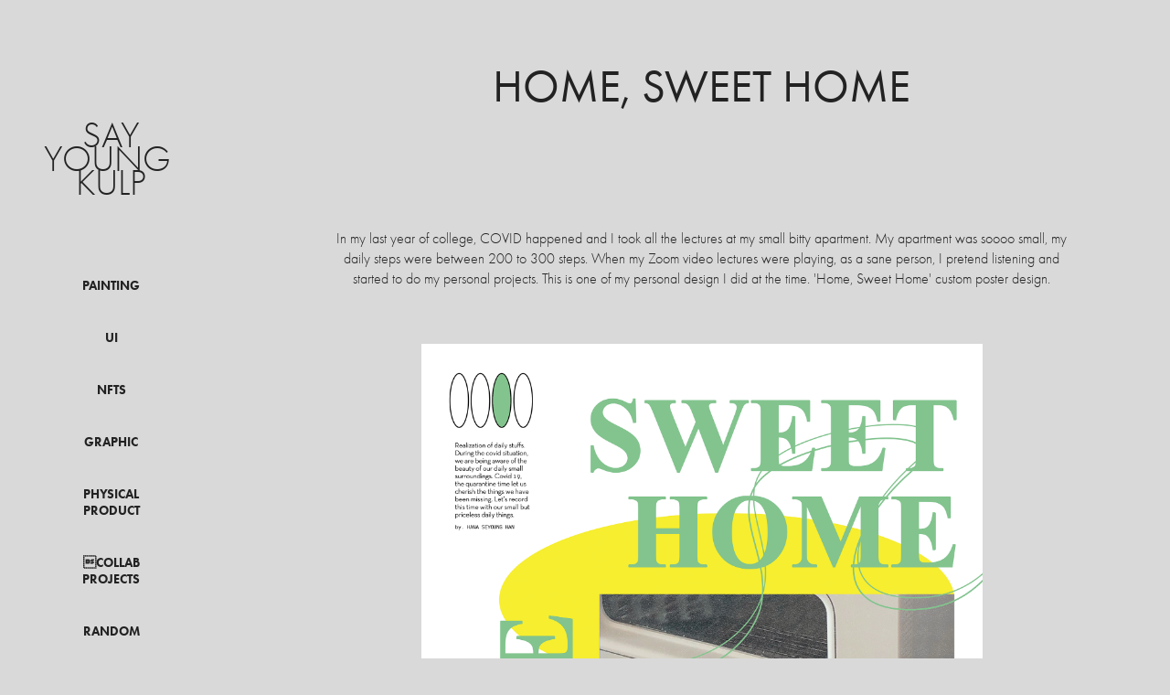

--- FILE ---
content_type: text/html; charset=utf-8
request_url: https://seyounghan.com/home-sweet-home
body_size: 4557
content:
<!DOCTYPE HTML>
<html lang="en-US">
<head>
  <meta charset="UTF-8" />
  <meta name="viewport" content="width=device-width, initial-scale=1" />
      <meta name="keywords"  content="NFT,NFT artist,Designer,Industrial Design,Industrial design,graphic design,graphic designer,Gimbap nft,Hangul nft,Ooju,Ooju.xyz,goding nft,K-goding nft,Seoul Metro nft,sugar maple nft" />
      <meta name="description"  content="Designer and NFT artists based in Seoul, Korea." />
      <meta name="twitter:card"  content="summary_large_image" />
      <meta name="twitter:site"  content="@AdobePortfolio" />
      <meta  property="og:title" content="Seyoung Han - Home, Sweet Home" />
      <meta  property="og:description" content="Designer and NFT artists based in Seoul, Korea." />
      <meta  property="og:image" content="https://cdn.myportfolio.com/f04f6072-b894-4f50-b510-d62bcca3944c/276da6dc-747e-4734-9601-b53b0e7f64ad_rwc_0x0x5519x1731x5519.png?h=87701ecca0135dd635a9d579f4718a17" />
        <link rel="icon" href="https://cdn.myportfolio.com/f04f6072-b894-4f50-b510-d62bcca3944c/4d2da335-4138-451e-9c91-6d7138b3296f_carw_1x1x32.png?h=fd3189def4c8df601e16b13c614201ce" />
        <link rel="apple-touch-icon" href="https://cdn.myportfolio.com/f04f6072-b894-4f50-b510-d62bcca3944c/5be4472b-413c-4dee-9a66-06d24d066120_carw_1x1x180.png?h=76b98b29219049d38836808a3ed89cfe" />
      <link rel="stylesheet" href="/dist/css/main.css" type="text/css" />
      <link rel="stylesheet" href="https://cdn.myportfolio.com/f04f6072-b894-4f50-b510-d62bcca3944c/20188be2de8d7495524376de05ab63621749856182.css?h=719af37be979a5bdb0a2fd280b128e4b" type="text/css" />
    <link rel="canonical" href="https://seyounghan.com/home-sweet-home" />
      <title>Seyoung Han - Home, Sweet Home</title>
    <script type="text/javascript" src="//use.typekit.net/ik/[base64].js?cb=35f77bfb8b50944859ea3d3804e7194e7a3173fb" async onload="
    try {
      window.Typekit.load();
    } catch (e) {
      console.warn('Typekit not loaded.');
    }
    "></script>
</head>
  <body class="transition-enabled">  <div class='page-background-video page-background-video-with-panel'>
  </div>
  <div class="js-responsive-nav">
    <div class="responsive-nav">
      <div class="close-responsive-click-area js-close-responsive-nav">
        <div class="close-responsive-button"></div>
      </div>
          <nav data-hover-hint="nav">
              <ul class="group">
                  <li class="gallery-title"><a href="/painting" >Painting</a></li>
              </ul>
              <ul class="group">
                  <li class="gallery-title"><a href="/ui" >UI</a></li>
              </ul>
              <ul class="group">
                  <li class="gallery-title"><a href="/recent" >NFTs</a></li>
              </ul>
              <ul class="group">
                  <li class="gallery-title"><a href="/artworks" >Graphic</a></li>
              </ul>
              <ul class="group">
                  <li class="gallery-title"><a href="/product-design" >Physical product</a></li>
              </ul>
              <ul class="group">
                  <li class="gallery-title"><a href="/content" >Collab projects</a></li>
              </ul>
              <ul class="group">
                  <li class="gallery-title"><a href="/random" >Random</a></li>
              </ul>
      <div class="page-title">
        <a href="/contact" >Contact Seyoung</a>
      </div>
          </nav>
    </div>
  </div>
  <div class="site-wrap cfix js-site-wrap">
    <div class="site-container">
      <div class="site-content e2e-site-content">
        <div class="sidebar-content">
          <header class="site-header">
              <div class="logo-wrap" data-hover-hint="logo">
                    <div class="logo e2e-site-logo-text logo-text  ">
    <a href="/portfolio" class="preserve-whitespace"> Say Young KULP</a>

</div>
              </div>
  <div class="hamburger-click-area js-hamburger">
    <div class="hamburger">
      <i></i>
      <i></i>
      <i></i>
    </div>
  </div>
          </header>
              <nav data-hover-hint="nav">
              <ul class="group">
                  <li class="gallery-title"><a href="/painting" >Painting</a></li>
              </ul>
              <ul class="group">
                  <li class="gallery-title"><a href="/ui" >UI</a></li>
              </ul>
              <ul class="group">
                  <li class="gallery-title"><a href="/recent" >NFTs</a></li>
              </ul>
              <ul class="group">
                  <li class="gallery-title"><a href="/artworks" >Graphic</a></li>
              </ul>
              <ul class="group">
                  <li class="gallery-title"><a href="/product-design" >Physical product</a></li>
              </ul>
              <ul class="group">
                  <li class="gallery-title"><a href="/content" >Collab projects</a></li>
              </ul>
              <ul class="group">
                  <li class="gallery-title"><a href="/random" >Random</a></li>
              </ul>
      <div class="page-title">
        <a href="/contact" >Contact Seyoung</a>
      </div>
              </nav>
        </div>
        <main>
  <div class="page-container" data-context="page.page.container" data-hover-hint="pageContainer">
    <section class="page standard-modules">
        <header class="page-header content" data-context="pages" data-identity="id:p61f65263568e0995d427cf31b221a957aa3e38a6632d504b44b35" data-hover-hint="pageHeader" data-hover-hint-id="p61f65263568e0995d427cf31b221a957aa3e38a6632d504b44b35">
            <h1 class="title preserve-whitespace e2e-site-page-title">Home, Sweet Home</h1>
            <p class="description"></p>
        </header>
      <div class="page-content js-page-content" data-context="pages" data-identity="id:p61f65263568e0995d427cf31b221a957aa3e38a6632d504b44b35">
        <div id="project-canvas" class="js-project-modules modules content">
          <div id="project-modules">
              
              
              
              
              
              <div class="project-module module text project-module-text align- js-project-module e2e-site-project-module-text">
  <div class="rich-text js-text-editable module-text"><div>In my last year of college, COVID happened and I took all the lectures at my small bitty apartment. My apartment was soooo small, my daily steps were between 200 to 300 steps. When my Zoom video lectures were playing, as a sane person, I pretend listening and started to do my personal projects. This is one of my personal design I did at the time. 'Home, Sweet Home' custom poster design.</div></div>
</div>

              
              
              
              
              
              <div class="project-module module image project-module-image js-js-project-module"  style="padding-top: px;
padding-bottom: px;
  width: 60%;
">

  

  
     <div class="js-lightbox" data-src="https://cdn.myportfolio.com/f04f6072-b894-4f50-b510-d62bcca3944c/2cd1d48a-020a-48d7-b1fd-71c8222cd225.png?h=1f007de531b73ed637cc2bba1fb90185">
           <img
             class="js-lazy e2e-site-project-module-image"
             src="[data-uri]"
             data-src="https://cdn.myportfolio.com/f04f6072-b894-4f50-b510-d62bcca3944c/2cd1d48a-020a-48d7-b1fd-71c8222cd225_rw_1920.png?h=e1acb8329db10f7a3e69fdad6f6aad5c"
             data-srcset="https://cdn.myportfolio.com/f04f6072-b894-4f50-b510-d62bcca3944c/2cd1d48a-020a-48d7-b1fd-71c8222cd225_rw_600.png?h=890ae4efa2965e2a77aa4492ac551962 600w,https://cdn.myportfolio.com/f04f6072-b894-4f50-b510-d62bcca3944c/2cd1d48a-020a-48d7-b1fd-71c8222cd225_rw_1200.png?h=90b9e753cb0cb09304ef8a65bfbf316b 1200w,https://cdn.myportfolio.com/f04f6072-b894-4f50-b510-d62bcca3944c/2cd1d48a-020a-48d7-b1fd-71c8222cd225_rw_1920.png?h=e1acb8329db10f7a3e69fdad6f6aad5c 1920w,"
             data-sizes="(max-width: 1920px) 100vw, 1920px"
             width="1920"
             height="0"
             style="padding-bottom: 141.33%; background: rgba(0, 0, 0, 0.03)"
             
           >
     </div>
  

</div>

              
              
              
              
              
              
              
              
              
              
              
              
              
              
              
              
              
              <div class="project-module module tree project-module-tree js-js-project-module e2e-site-project-module-tree" >
  <div class="tree-wrapper valign-top">
      <div class="tree-child-wrapper" style="flex: 1">
        
        <div class="project-module module image project-module-image js-js-project-module"  style="padding-top: px;
padding-bottom: px;
  width: 60%;
">

  

  
     <div class="js-lightbox" data-src="https://cdn.myportfolio.com/f04f6072-b894-4f50-b510-d62bcca3944c/bfa3f2e9-bf77-4d98-8c53-fa0c240fccec.png?h=3bdda74ac1ff3069933b87cddd276d54">
           <img
             class="js-lazy e2e-site-project-module-image"
             src="[data-uri]"
             data-src="https://cdn.myportfolio.com/f04f6072-b894-4f50-b510-d62bcca3944c/bfa3f2e9-bf77-4d98-8c53-fa0c240fccec_rw_1920.png?h=45403b3b9a91268a97238a37052a5b5c"
             data-srcset="https://cdn.myportfolio.com/f04f6072-b894-4f50-b510-d62bcca3944c/bfa3f2e9-bf77-4d98-8c53-fa0c240fccec_rw_600.png?h=8c9690ad2b093b79b286003a13cd7515 600w,https://cdn.myportfolio.com/f04f6072-b894-4f50-b510-d62bcca3944c/bfa3f2e9-bf77-4d98-8c53-fa0c240fccec_rw_1200.png?h=bea4df7539e571be7d8e4ece6bdf2839 1200w,https://cdn.myportfolio.com/f04f6072-b894-4f50-b510-d62bcca3944c/bfa3f2e9-bf77-4d98-8c53-fa0c240fccec_rw_1920.png?h=45403b3b9a91268a97238a37052a5b5c 1920w,"
             data-sizes="(max-width: 1920px) 100vw, 1920px"
             width="1920"
             height="0"
             style="padding-bottom: 141.33%; background: rgba(0, 0, 0, 0.03)"
             
           >
     </div>
  

</div>

        
        
        
        
        
        
        
      </div>
      <div class="tree-child-wrapper" style="flex: 1">
        
        
        
        
        
        <div class="project-module module text project-module-text align- js-project-module e2e-site-project-module-text">
  <div class="rich-text js-text-editable module-text"><div>'Home, Sweet Home' is a customizable poster. Black box in the poster is for your own photo of what you stared at the most during this quarantine time at your home. The more time I spent in home I found myself started to tinkering with anything at home. </div></div>
</div>

        
        
        
      </div>
  </div>
</div>

              
              <div class="project-module module image project-module-image js-js-project-module"  style="padding-top: 23px;
padding-bottom: px;
  width: 60%;
">

  

  
     <div class="js-lightbox" data-src="https://cdn.myportfolio.com/f04f6072-b894-4f50-b510-d62bcca3944c/8352219c-f809-4c42-84a9-818c93bf6ffa.png?h=60383d4050f58e8b3b41b902443af92d">
           <img
             class="js-lazy e2e-site-project-module-image"
             src="[data-uri]"
             data-src="https://cdn.myportfolio.com/f04f6072-b894-4f50-b510-d62bcca3944c/8352219c-f809-4c42-84a9-818c93bf6ffa_rw_3840.png?h=16e19a5d8a26846fe4a2c7209c7ffd97"
             data-srcset="https://cdn.myportfolio.com/f04f6072-b894-4f50-b510-d62bcca3944c/8352219c-f809-4c42-84a9-818c93bf6ffa_rw_600.png?h=0148944dbdece50c50f178cd8a36a47d 600w,https://cdn.myportfolio.com/f04f6072-b894-4f50-b510-d62bcca3944c/8352219c-f809-4c42-84a9-818c93bf6ffa_rw_1200.png?h=37048c78e55e5d5124e03ffee8e27066 1200w,https://cdn.myportfolio.com/f04f6072-b894-4f50-b510-d62bcca3944c/8352219c-f809-4c42-84a9-818c93bf6ffa_rw_1920.png?h=0cd664969e5773d4e2e0ee61a1672d87 1920w,https://cdn.myportfolio.com/f04f6072-b894-4f50-b510-d62bcca3944c/8352219c-f809-4c42-84a9-818c93bf6ffa_rw_3840.png?h=16e19a5d8a26846fe4a2c7209c7ffd97 3840w,"
             data-sizes="(max-width: 3840px) 100vw, 3840px"
             width="3840"
             height="0"
             style="padding-bottom: 70.67%; background: rgba(0, 0, 0, 0.03)"
             
           >
     </div>
  

</div>

              
              
              
              
              
              
              
              
              
              <div class="project-module module image project-module-image js-js-project-module"  style="padding-top: 38px;
padding-bottom: 45px;
  width: 60%;
">

  

  
     <div class="js-lightbox" data-src="https://cdn.myportfolio.com/f04f6072-b894-4f50-b510-d62bcca3944c/9594c1cc-0bfa-47f5-b588-e1820b15642f.png?h=4e81f931c6dbbe2e25d96286a9645e50">
           <img
             class="js-lazy e2e-site-project-module-image"
             src="[data-uri]"
             data-src="https://cdn.myportfolio.com/f04f6072-b894-4f50-b510-d62bcca3944c/9594c1cc-0bfa-47f5-b588-e1820b15642f_rw_1920.png?h=1409719c9ddb0ed2412e0938b32f5164"
             data-srcset="https://cdn.myportfolio.com/f04f6072-b894-4f50-b510-d62bcca3944c/9594c1cc-0bfa-47f5-b588-e1820b15642f_rw_600.png?h=fd3b9d98a15179f5852510dc4d11d129 600w,https://cdn.myportfolio.com/f04f6072-b894-4f50-b510-d62bcca3944c/9594c1cc-0bfa-47f5-b588-e1820b15642f_rw_1200.png?h=27f44004278072fdf50dc2e8e366cfc2 1200w,https://cdn.myportfolio.com/f04f6072-b894-4f50-b510-d62bcca3944c/9594c1cc-0bfa-47f5-b588-e1820b15642f_rw_1920.png?h=1409719c9ddb0ed2412e0938b32f5164 1920w,"
             data-sizes="(max-width: 1920px) 100vw, 1920px"
             width="1920"
             height="0"
             style="padding-bottom: 141.33%; background: rgba(0, 0, 0, 0.03)"
             
           >
     </div>
  

</div>

              
              
              
              
              
              
              
              
              
              <div class="project-module module image project-module-image js-js-project-module"  style="padding-top: 29px;
padding-bottom: px;
  width: 60%;
">

  

  
     <div class="js-lightbox" data-src="https://cdn.myportfolio.com/f04f6072-b894-4f50-b510-d62bcca3944c/1eb092d5-e838-483f-96a9-b588119a65a2.png?h=198ebc78f9e58159c0ff9e816fbf0d87">
           <img
             class="js-lazy e2e-site-project-module-image"
             src="[data-uri]"
             data-src="https://cdn.myportfolio.com/f04f6072-b894-4f50-b510-d62bcca3944c/1eb092d5-e838-483f-96a9-b588119a65a2_rw_3840.png?h=e8bf488e0526e655010378f59859bbde"
             data-srcset="https://cdn.myportfolio.com/f04f6072-b894-4f50-b510-d62bcca3944c/1eb092d5-e838-483f-96a9-b588119a65a2_rw_600.png?h=6faef576010684df87ddc788eb586199 600w,https://cdn.myportfolio.com/f04f6072-b894-4f50-b510-d62bcca3944c/1eb092d5-e838-483f-96a9-b588119a65a2_rw_1200.png?h=332990fb8a3c35a0d8bcf0e6f7a2b5d7 1200w,https://cdn.myportfolio.com/f04f6072-b894-4f50-b510-d62bcca3944c/1eb092d5-e838-483f-96a9-b588119a65a2_rw_1920.png?h=132a9a700705997d246483df0c856342 1920w,https://cdn.myportfolio.com/f04f6072-b894-4f50-b510-d62bcca3944c/1eb092d5-e838-483f-96a9-b588119a65a2_rw_3840.png?h=e8bf488e0526e655010378f59859bbde 3840w,"
             data-sizes="(max-width: 3840px) 100vw, 3840px"
             width="3840"
             height="0"
             style="padding-bottom: 70.67%; background: rgba(0, 0, 0, 0.03)"
             
           >
     </div>
  

</div>

              
              
              
              
              
              
              
              
              
              <div class="project-module module image project-module-image js-js-project-module"  style="padding-top: 54px;
padding-bottom: px;
  width: 60%;
">

  

  
     <div class="js-lightbox" data-src="https://cdn.myportfolio.com/f04f6072-b894-4f50-b510-d62bcca3944c/3638f777-afd4-4244-b9eb-cd0318d4fc7c.png?h=dfc3b5c52897bcb47c2eb514c62ea57d">
           <img
             class="js-lazy e2e-site-project-module-image"
             src="[data-uri]"
             data-src="https://cdn.myportfolio.com/f04f6072-b894-4f50-b510-d62bcca3944c/3638f777-afd4-4244-b9eb-cd0318d4fc7c_rw_1920.png?h=b76f9ef1cfc19948d61a354567a857d7"
             data-srcset="https://cdn.myportfolio.com/f04f6072-b894-4f50-b510-d62bcca3944c/3638f777-afd4-4244-b9eb-cd0318d4fc7c_rw_600.png?h=df274e5552f3606cfe1bf9c73abceedf 600w,https://cdn.myportfolio.com/f04f6072-b894-4f50-b510-d62bcca3944c/3638f777-afd4-4244-b9eb-cd0318d4fc7c_rw_1200.png?h=3d859b980f65d869137ef713a26d9a29 1200w,https://cdn.myportfolio.com/f04f6072-b894-4f50-b510-d62bcca3944c/3638f777-afd4-4244-b9eb-cd0318d4fc7c_rw_1920.png?h=b76f9ef1cfc19948d61a354567a857d7 1920w,"
             data-sizes="(max-width: 1920px) 100vw, 1920px"
             width="1920"
             height="0"
             style="padding-bottom: 141.33%; background: rgba(0, 0, 0, 0.03)"
             
           >
     </div>
  

</div>

              
              
              
              
              
              
              
              
              
              
              
              
              
              <div class="project-module module text project-module-text align- js-project-module e2e-site-project-module-text">
  <div class="rich-text js-text-editable module-text"><div><span style="font-family:ftnk; font-weight:400;">Is it still sweet home?</span></div><div><span style="font-family:ftnk; font-weight:400;">What's in your frame?</span></div><div><span style="font-family:ftnk; font-weight:400;"><br></span></div><div><span style="font-family:ftnk; font-weight:400;"></span><span style="font-family:ftnk; font-weight:400;"><br></span></div></div>
</div>

              
              
              
              
          </div>
        </div>
      </div>
    </section>
  </div>
              <footer class="site-footer" data-hover-hint="footer">
                  <div class="social pf-footer-social" data-context="theme.footer" data-hover-hint="footerSocialIcons">
                    <ul>
                            <li>
                              <a href="https://twitter.com/say_sayyoung" target="_blank">
                                <svg xmlns="http://www.w3.org/2000/svg" xmlns:xlink="http://www.w3.org/1999/xlink" version="1.1" x="0px" y="0px" viewBox="-8 -3 35 24" xml:space="preserve" class="icon"><path d="M10.4 7.4 16.9 0h-1.5L9.7 6.4 5.2 0H0l6.8 9.7L0 17.4h1.5l5.9-6.8 4.7 6.8h5.2l-6.9-10ZM8.3 9.8l-.7-1-5.5-7.6h2.4l4.4 6.2.7 1 5.7 8h-2.4L8.3 9.8Z"/></svg>
                              </a>
                            </li>
                            <li>
                              <a href="mailto:hana130sy@gmail.com">
                                <svg version="1.1" id="Layer_1" xmlns="http://www.w3.org/2000/svg" xmlns:xlink="http://www.w3.org/1999/xlink" x="0px" y="0px" viewBox="0 0 30 24" style="enable-background:new 0 0 30 24;" xml:space="preserve" class="icon">
                                  <g>
                                    <path d="M15,13L7.1,7.1c0-0.5,0.4-1,1-1h13.8c0.5,0,1,0.4,1,1L15,13z M15,14.8l7.9-5.9v8.1c0,0.5-0.4,1-1,1H8.1c-0.5,0-1-0.4-1-1 V8.8L15,14.8z"/>
                                  </g>
                                </svg>
                              </a>
                            </li>
                    </ul>
                  </div>
                <div class="footer-text">
                  
                </div>
              </footer>
        </main>
      </div>
    </div>
  </div>
</body>
<script type="text/javascript">
  // fix for Safari's back/forward cache
  window.onpageshow = function(e) {
    if (e.persisted) { window.location.reload(); }
  };
</script>
  <script type="text/javascript">var __config__ = {"page_id":"p61f65263568e0995d427cf31b221a957aa3e38a6632d504b44b35","theme":{"name":"jackie"},"pageTransition":true,"linkTransition":true,"disableDownload":false,"localizedValidationMessages":{"required":"This field is required","Email":"This field must be a valid email address"},"lightbox":{"enabled":true,"color":{"opacity":0.94,"hex":"#fff"}},"cookie_banner":{"enabled":false},"googleAnalytics":{"trackingCode":"G-RH6CN14DSJ","anonymization":false}};</script>
  <script type="text/javascript" src="/site/translations?cb=35f77bfb8b50944859ea3d3804e7194e7a3173fb"></script>
  <script type="text/javascript" src="/dist/js/main.js?cb=35f77bfb8b50944859ea3d3804e7194e7a3173fb"></script>
</html>
